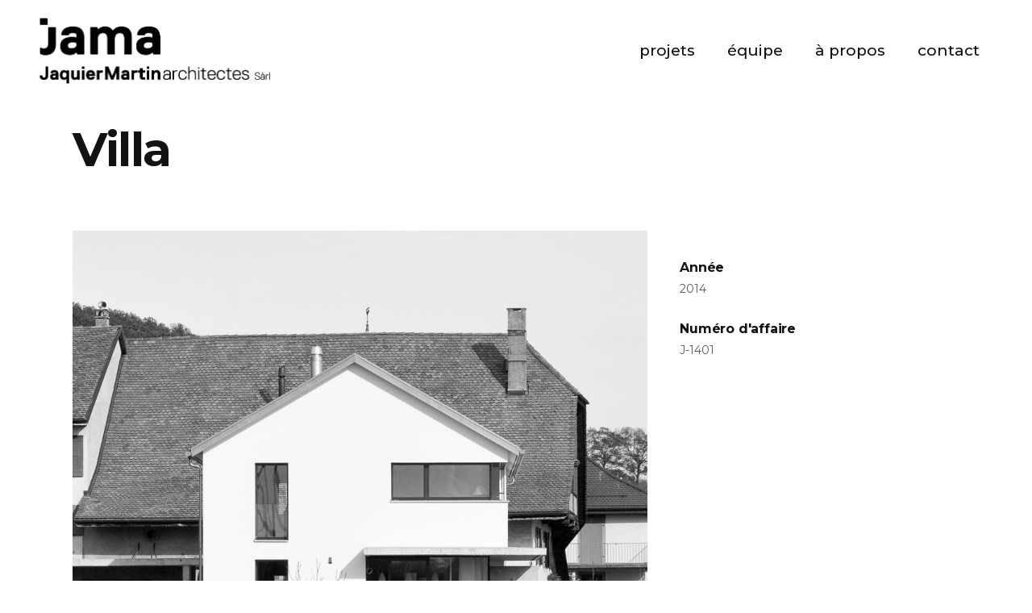

--- FILE ---
content_type: text/html; charset=UTF-8
request_url: http://jama-architectes.ch/portfolio-item/villa-1/
body_size: 8035
content:
<!DOCTYPE html>
<html lang="fr-FR">
<head>
        	
        <meta charset="UTF-8"/>
        <link rel="profile" href="http://gmpg.org/xfn/11"/>
        <link rel="pingback" href="http://jama-architectes.ch/xmlrpc.php"/>

                <meta name="viewport" content="width=device-width,initial-scale=1,user-scalable=no">
        
	<title>Villa &#8211; Jaquier Martin Architectes</title>
<script type="application/javascript">var qodeCoreAjaxUrl = "https://jama-architectes.ch/wp-admin/admin-ajax.php"</script><link rel='dns-prefetch' href='//maps.googleapis.com' />
<link rel='dns-prefetch' href='//maxcdn.bootstrapcdn.com' />
<link rel='dns-prefetch' href='//fonts.googleapis.com' />
<link rel='dns-prefetch' href='//s.w.org' />
<link rel="alternate" type="application/rss+xml" title="Jaquier Martin Architectes &raquo; Flux" href="https://jama-architectes.ch/feed/" />
<link rel="alternate" type="application/rss+xml" title="Jaquier Martin Architectes &raquo; Flux des commentaires" href="https://jama-architectes.ch/comments/feed/" />
<link rel="alternate" type="application/rss+xml" title="Jaquier Martin Architectes &raquo; Villa Flux des commentaires" href="https://jama-architectes.ch/portfolio-item/villa-1/feed/" />
<!-- This site uses the Google Analytics by MonsterInsights plugin v6.2.7 - Using Analytics tracking - https://www.monsterinsights.com/ -->
<script type="text/javascript" data-cfasync="false">
		var disableStr = 'ga-disable-UA-67036512-24';

	/* Function to detect opted out users */
	function __gaTrackerIsOptedOut() {
		return document.cookie.indexOf(disableStr + '=true') > -1;
	}

	/* Disable tracking if the opt-out cookie exists. */
	if ( __gaTrackerIsOptedOut() ) {
		window[disableStr] = true;
	}

	/* Opt-out function */
	function __gaTrackerOptout() {
	  document.cookie = disableStr + '=true; expires=Thu, 31 Dec 2099 23:59:59 UTC; path=/';
	  window[disableStr] = true;
	}
		(function(i,s,o,g,r,a,m){i['GoogleAnalyticsObject']=r;i[r]=i[r]||function(){
		(i[r].q=i[r].q||[]).push(arguments)},i[r].l=1*new Date();a=s.createElement(o),
		m=s.getElementsByTagName(o)[0];a.async=1;a.src=g;m.parentNode.insertBefore(a,m)
	})(window,document,'script','//www.google-analytics.com/analytics.js','__gaTracker');

	__gaTracker('create', 'UA-67036512-24', 'auto');
	__gaTracker('set', 'forceSSL', true);
	__gaTracker('require', 'displayfeatures');
	__gaTracker('require', 'linkid', 'linkid.js');
	__gaTracker('send','pageview');
</script>
<!-- / Google Analytics by MonsterInsights -->
		<script type="text/javascript">
			window._wpemojiSettings = {"baseUrl":"https:\/\/s.w.org\/images\/core\/emoji\/2.4\/72x72\/","ext":".png","svgUrl":"https:\/\/s.w.org\/images\/core\/emoji\/2.4\/svg\/","svgExt":".svg","source":{"concatemoji":"http:\/\/jama-architectes.ch\/wp-includes\/js\/wp-emoji-release.min.js?ver=4.9.3"}};
			!function(a,b,c){function d(a,b){var c=String.fromCharCode;l.clearRect(0,0,k.width,k.height),l.fillText(c.apply(this,a),0,0);var d=k.toDataURL();l.clearRect(0,0,k.width,k.height),l.fillText(c.apply(this,b),0,0);var e=k.toDataURL();return d===e}function e(a){var b;if(!l||!l.fillText)return!1;switch(l.textBaseline="top",l.font="600 32px Arial",a){case"flag":return!(b=d([55356,56826,55356,56819],[55356,56826,8203,55356,56819]))&&(b=d([55356,57332,56128,56423,56128,56418,56128,56421,56128,56430,56128,56423,56128,56447],[55356,57332,8203,56128,56423,8203,56128,56418,8203,56128,56421,8203,56128,56430,8203,56128,56423,8203,56128,56447]),!b);case"emoji":return b=d([55357,56692,8205,9792,65039],[55357,56692,8203,9792,65039]),!b}return!1}function f(a){var c=b.createElement("script");c.src=a,c.defer=c.type="text/javascript",b.getElementsByTagName("head")[0].appendChild(c)}var g,h,i,j,k=b.createElement("canvas"),l=k.getContext&&k.getContext("2d");for(j=Array("flag","emoji"),c.supports={everything:!0,everythingExceptFlag:!0},i=0;i<j.length;i++)c.supports[j[i]]=e(j[i]),c.supports.everything=c.supports.everything&&c.supports[j[i]],"flag"!==j[i]&&(c.supports.everythingExceptFlag=c.supports.everythingExceptFlag&&c.supports[j[i]]);c.supports.everythingExceptFlag=c.supports.everythingExceptFlag&&!c.supports.flag,c.DOMReady=!1,c.readyCallback=function(){c.DOMReady=!0},c.supports.everything||(h=function(){c.readyCallback()},b.addEventListener?(b.addEventListener("DOMContentLoaded",h,!1),a.addEventListener("load",h,!1)):(a.attachEvent("onload",h),b.attachEvent("onreadystatechange",function(){"complete"===b.readyState&&c.readyCallback()})),g=c.source||{},g.concatemoji?f(g.concatemoji):g.wpemoji&&g.twemoji&&(f(g.twemoji),f(g.wpemoji)))}(window,document,window._wpemojiSettings);
		</script>
		<style type="text/css">
img.wp-smiley,
img.emoji {
	display: inline !important;
	border: none !important;
	box-shadow: none !important;
	height: 1em !important;
	width: 1em !important;
	margin: 0 .07em !important;
	vertical-align: -0.1em !important;
	background: none !important;
	padding: 0 !important;
}
</style>
<link rel='stylesheet' id='contact-form-7-css'  href='http://jama-architectes.ch/wp-content/plugins/contact-form-7/includes/css/styles.css?ver=4.9.1' type='text/css' media='all' />
<link rel='stylesheet' id='sfwa_cdn_fontawesome-css'  href='https://maxcdn.bootstrapcdn.com/font-awesome/4.7.0/css/font-awesome.min.css?ver=2.0.3' type='text/css' media='all' />
<link rel='stylesheet' id='sfwa_style-css'  href='http://jama-architectes.ch/wp-content/plugins/podamibe-simple-footer-widget-area/assets/css/sfwa.css?ver=2.0.3' type='text/css' media='all' />
<link rel='stylesheet' id='rs-plugin-settings-css'  href='http://jama-architectes.ch/wp-content/plugins/revslider/public/assets/css/settings.css?ver=5.4.6.4' type='text/css' media='all' />
<style id='rs-plugin-settings-inline-css' type='text/css'>
#rs-demo-id {}
</style>
<link rel='stylesheet' id='grafik_qodef_default_style-css'  href='http://jama-architectes.ch/wp-content/themes/grafik/style.css?ver=4.9.3' type='text/css' media='all' />
<link rel='stylesheet' id='grafik_qodef_modules_plugins-css'  href='http://jama-architectes.ch/wp-content/themes/grafik/assets/css/plugins.min.css?ver=4.9.3' type='text/css' media='all' />
<link rel='stylesheet' id='grafik_qodef_modules-css'  href='http://jama-architectes.ch/wp-content/themes/grafik/assets/css/modules.min.css?ver=4.9.3' type='text/css' media='all' />
<link rel='stylesheet' id='qodef_font_awesome-css'  href='http://jama-architectes.ch/wp-content/themes/grafik/assets/css/font-awesome/css/font-awesome.min.css?ver=4.9.3' type='text/css' media='all' />
<link rel='stylesheet' id='qodef_font_elegant-css'  href='http://jama-architectes.ch/wp-content/themes/grafik/assets/css/elegant-icons/style.min.css?ver=4.9.3' type='text/css' media='all' />
<link rel='stylesheet' id='qodef_ion_icons-css'  href='http://jama-architectes.ch/wp-content/themes/grafik/assets/css/ion-icons/css/ionicons.min.css?ver=4.9.3' type='text/css' media='all' />
<link rel='stylesheet' id='qodef_linea_icons-css'  href='http://jama-architectes.ch/wp-content/themes/grafik/assets/css/linea-icons/style.css?ver=4.9.3' type='text/css' media='all' />
<link rel='stylesheet' id='qodef_simple_line_icons-css'  href='http://jama-architectes.ch/wp-content/themes/grafik/assets/css/simple-line-icons/simple-line-icons.css?ver=4.9.3' type='text/css' media='all' />
<link rel='stylesheet' id='qodef_dripicons-css'  href='http://jama-architectes.ch/wp-content/themes/grafik/assets/css/dripicons/dripicons.css?ver=4.9.3' type='text/css' media='all' />
<link rel='stylesheet' id='grafik_qodef_blog-css'  href='http://jama-architectes.ch/wp-content/themes/grafik/assets/css/blog.min.css?ver=4.9.3' type='text/css' media='all' />
<link rel='stylesheet' id='mediaelement-css'  href='http://jama-architectes.ch/wp-includes/js/mediaelement/mediaelementplayer-legacy.min.css?ver=4.2.6-78496d1' type='text/css' media='all' />
<link rel='stylesheet' id='wp-mediaelement-css'  href='http://jama-architectes.ch/wp-includes/js/mediaelement/wp-mediaelement.min.css?ver=4.9.3' type='text/css' media='all' />
<link rel='stylesheet' id='grafik_qodef_modules_responsive-css'  href='http://jama-architectes.ch/wp-content/themes/grafik/assets/css/modules-responsive.min.css?ver=4.9.3' type='text/css' media='all' />
<link rel='stylesheet' id='grafik_qodef_blog_responsive-css'  href='http://jama-architectes.ch/wp-content/themes/grafik/assets/css/blog-responsive.min.css?ver=4.9.3' type='text/css' media='all' />
<link rel='stylesheet' id='grafik_qodef_style_dynamic_responsive-css'  href='http://jama-architectes.ch/wp-content/themes/grafik/assets/css/style_dynamic_responsive.css?ver=1653642950' type='text/css' media='all' />
<link rel='stylesheet' id='grafik_qodef_style_dynamic-css'  href='http://jama-architectes.ch/wp-content/themes/grafik/assets/css/style_dynamic.css?ver=1653642950' type='text/css' media='all' />
<link rel='stylesheet' id='js_composer_front-css'  href='http://jama-architectes.ch/wp-content/plugins/js_composer/assets/css/js_composer.min.css?ver=5.4.5' type='text/css' media='all' />
<link rel='stylesheet' id='grafik_qodef_google_fonts-css'  href='https://fonts.googleapis.com/css?family=Ubuntu%3A100%2C100italic%2C200%2C200italic%2C300%2C300italic%2C400%2C400italic%2C500%2C500italic%2C600%2C600italic%2C700%2C700italic%2C800%2C800italic%2C900%2C900italic%7CMontserrat%3A100%2C100italic%2C200%2C200italic%2C300%2C300italic%2C400%2C400italic%2C500%2C500italic%2C600%2C600italic%2C700%2C700italic%2C800%2C800italic%2C900%2C900italic%7CMontserrat%3A100%2C100italic%2C200%2C200italic%2C300%2C300italic%2C400%2C400italic%2C500%2C500italic%2C600%2C600italic%2C700%2C700italic%2C800%2C800italic%2C900%2C900italic&#038;subset=latin%2Clatin-ext&#038;ver=1.0.0' type='text/css' media='all' />
<script type='text/javascript'>
/* <![CDATA[ */
var monsterinsights_frontend = {"js_events_tracking":"true","is_debug_mode":"false","download_extensions":"doc,exe,js,pdf,ppt,tgz,zip,xls","inbound_paths":"","home_url":"https:\/\/jama-architectes.ch","track_download_as":"event","internal_label":"int","hash_tracking":"false"};
/* ]]> */
</script>
<script type='text/javascript' src='http://jama-architectes.ch/wp-content/plugins/google-analytics-for-wordpress/assets/js/frontend.min.js?ver=6.2.7'></script>
<script type='text/javascript' src='http://jama-architectes.ch/wp-includes/js/jquery/jquery.js?ver=1.12.4'></script>
<script type='text/javascript' src='http://jama-architectes.ch/wp-includes/js/jquery/jquery-migrate.min.js?ver=1.4.1'></script>
<script type='text/javascript' src='http://jama-architectes.ch/wp-content/plugins/revslider/public/assets/js/jquery.themepunch.tools.min.js?ver=5.4.6.4'></script>
<script type='text/javascript' src='http://jama-architectes.ch/wp-content/plugins/revslider/public/assets/js/jquery.themepunch.revolution.min.js?ver=5.4.6.4'></script>
<script type='text/javascript'>
var mejsL10n = {"language":"fr","strings":{"mejs.install-flash":"Vous utilisez un navigateur qui n\u2019a pas le lecteur Flash activ\u00e9 ou install\u00e9. Veuillez activer votre extension Flash ou t\u00e9l\u00e9charger la derni\u00e8re version \u00e0 partir de cette adresse\u00a0: https:\/\/get.adobe.com\/flashplayer\/","mejs.fullscreen-off":"Quitter le plein \u00e9cran","mejs.fullscreen-on":"Passer en plein \u00e9cran","mejs.download-video":"T\u00e9l\u00e9charger la vid\u00e9o","mejs.fullscreen":"Plein \u00e9cran","mejs.time-jump-forward":["Saut en avant d\u20191 seconde","Avancer de %1 secondes"],"mejs.loop":"Lire en boucle","mejs.play":"Lecture","mejs.pause":"Pause","mejs.close":"Fermer","mejs.time-slider":"Curseur de temps","mejs.time-help-text":"Utilisez les fl\u00e8ches droite\/gauche pour avancer d\u2019une seconde, haut\/bas pour avancer de dix secondes.","mejs.time-skip-back":["Revenir une seconde en arri\u00e8re","Saut en arri\u00e8re de %1 seconde(s)"],"mejs.captions-subtitles":"L\u00e9gendes\/Sous-titres","mejs.captions-chapters":"Chapitres","mejs.none":"Aucun","mejs.mute-toggle":"Couper le son","mejs.volume-help-text":"Utilisez les fl\u00e8ches haut\/bas pour augmenter ou diminuer le volume.","mejs.unmute":"R\u00e9activer le son","mejs.mute":"Muet","mejs.volume-slider":"Curseur de volume","mejs.video-player":"Lecteur vid\u00e9o","mejs.audio-player":"Lecteur audio","mejs.ad-skip":"Passer la publicit\u00e9","mejs.ad-skip-info":["Passer dans %1 seconde","Passer dans %1 secondes"],"mejs.source-chooser":"S\u00e9lecteur de source","mejs.stop":"Arr\u00eater","mejs.speed-rate":"Taux de vitesse","mejs.live-broadcast":"\u00c9mission en direct","mejs.afrikaans":"Afrikaans","mejs.albanian":"Albanais","mejs.arabic":"Arabe","mejs.belarusian":"Bi\u00e9lorusse","mejs.bulgarian":"Bulgare","mejs.catalan":"Catalan","mejs.chinese":"Chinois","mejs.chinese-simplified":"Chinois (simplifi\u00e9)","mejs.chinese-traditional":"Chinois (traditionnel)","mejs.croatian":"Croate","mejs.czech":"Tch\u00e8que","mejs.danish":"Danois","mejs.dutch":"N\u00e9erlandais","mejs.english":"Anglais","mejs.estonian":"Estonien","mejs.filipino":"Filipino","mejs.finnish":"Terminer","mejs.french":"Fran\u00e7ais","mejs.galician":"Galicien","mejs.german":"Allemand","mejs.greek":"Grec","mejs.haitian-creole":"Cr\u00e9ole ha\u00eftien","mejs.hebrew":"H\u00e9breu","mejs.hindi":"Hindi","mejs.hungarian":"Hongrois","mejs.icelandic":"Islandais","mejs.indonesian":"Indon\u00e9sien","mejs.irish":"Irlandais","mejs.italian":"Italien","mejs.japanese":"Japonais","mejs.korean":"Cor\u00e9en","mejs.latvian":"Letton","mejs.lithuanian":"Lituanien","mejs.macedonian":"Mac\u00e9donien","mejs.malay":"Malais","mejs.maltese":"Maltais","mejs.norwegian":"Norv\u00e9gien","mejs.persian":"Perse","mejs.polish":"Polonais","mejs.portuguese":"Portugais","mejs.romanian":"Roumain","mejs.russian":"Russe","mejs.serbian":"Serbe","mejs.slovak":"Slovaque","mejs.slovenian":"Slov\u00e9nien","mejs.spanish":"Espagnol","mejs.swahili":"Swahili","mejs.swedish":"Su\u00e9dois","mejs.tagalog":"Tagalog","mejs.thai":"Thai","mejs.turkish":"Turc","mejs.ukrainian":"Ukrainien","mejs.vietnamese":"Vietnamien","mejs.welsh":"Ga\u00e9lique","mejs.yiddish":"Yiddish"}};
</script>
<script type='text/javascript' src='http://jama-architectes.ch/wp-includes/js/mediaelement/mediaelement-and-player.min.js?ver=4.2.6-78496d1'></script>
<script type='text/javascript' src='http://jama-architectes.ch/wp-includes/js/mediaelement/mediaelement-migrate.min.js?ver=4.9.3'></script>
<script type='text/javascript'>
/* <![CDATA[ */
var _wpmejsSettings = {"pluginPath":"\/wp-includes\/js\/mediaelement\/","classPrefix":"mejs-","stretching":"responsive"};
/* ]]> */
</script>
<link rel='https://api.w.org/' href='https://jama-architectes.ch/wp-json/' />
<link rel="EditURI" type="application/rsd+xml" title="RSD" href="https://jama-architectes.ch/xmlrpc.php?rsd" />
<link rel="wlwmanifest" type="application/wlwmanifest+xml" href="http://jama-architectes.ch/wp-includes/wlwmanifest.xml" /> 
<link rel='prev' title='Transformations' href='https://jama-architectes.ch/portfolio-item/transformation-ferme-en-appartements/' />
<link rel='next' title='Transformation four à pain' href='https://jama-architectes.ch/portfolio-item/transformation-four-a-pain/' />
<meta name="generator" content="WordPress 4.9.3" />
<link rel="canonical" href="https://jama-architectes.ch/portfolio-item/villa-1/" />
<link rel='shortlink' href='https://jama-architectes.ch/?p=3051' />
<link rel="alternate" type="application/json+oembed" href="https://jama-architectes.ch/wp-json/oembed/1.0/embed?url=https%3A%2F%2Fjama-architectes.ch%2Fportfolio-item%2Fvilla-1%2F" />
<link rel="alternate" type="text/xml+oembed" href="https://jama-architectes.ch/wp-json/oembed/1.0/embed?url=https%3A%2F%2Fjama-architectes.ch%2Fportfolio-item%2Fvilla-1%2F&#038;format=xml" />
<meta name="generator" content="Powered by WPBakery Page Builder - drag and drop page builder for WordPress."/>
<!--[if lte IE 9]><link rel="stylesheet" type="text/css" href="http://jama-architectes.ch/wp-content/plugins/js_composer/assets/css/vc_lte_ie9.min.css" media="screen"><![endif]--><meta name="generator" content="Powered by Slider Revolution 5.4.6.4 - responsive, Mobile-Friendly Slider Plugin for WordPress with comfortable drag and drop interface." />
<style type="text/css" id="sfwarea-plugins-css">.footer-information { background-color : #ffffff;}.footer-creditibility{ background-color : #ffffff;background-image:url() }.footer-creditibility { background-color : #ffffff;}#sfwa_footer a{ color : #777777 }#sfwa_footer a:hover{ color : #0a0a0a }#sfwa_footer .widget .widget-title{ color : #0a0a0a }#sfwa_footer{ color : #0a0a0a }</style><link rel="icon" href="https://jama-architectes.ch/wp-content/uploads/2017/12/cropped-JAMA_Favicon-32x32.png" sizes="32x32" />
<link rel="icon" href="https://jama-architectes.ch/wp-content/uploads/2017/12/cropped-JAMA_Favicon-192x192.png" sizes="192x192" />
<link rel="apple-touch-icon-precomposed" href="https://jama-architectes.ch/wp-content/uploads/2017/12/cropped-JAMA_Favicon-180x180.png" />
<meta name="msapplication-TileImage" content="https://jama-architectes.ch/wp-content/uploads/2017/12/cropped-JAMA_Favicon-270x270.png" />
<script type="text/javascript">function setREVStartSize(e){
				try{ var i=jQuery(window).width(),t=9999,r=0,n=0,l=0,f=0,s=0,h=0;					
					if(e.responsiveLevels&&(jQuery.each(e.responsiveLevels,function(e,f){f>i&&(t=r=f,l=e),i>f&&f>r&&(r=f,n=e)}),t>r&&(l=n)),f=e.gridheight[l]||e.gridheight[0]||e.gridheight,s=e.gridwidth[l]||e.gridwidth[0]||e.gridwidth,h=i/s,h=h>1?1:h,f=Math.round(h*f),"fullscreen"==e.sliderLayout){var u=(e.c.width(),jQuery(window).height());if(void 0!=e.fullScreenOffsetContainer){var c=e.fullScreenOffsetContainer.split(",");if (c) jQuery.each(c,function(e,i){u=jQuery(i).length>0?u-jQuery(i).outerHeight(!0):u}),e.fullScreenOffset.split("%").length>1&&void 0!=e.fullScreenOffset&&e.fullScreenOffset.length>0?u-=jQuery(window).height()*parseInt(e.fullScreenOffset,0)/100:void 0!=e.fullScreenOffset&&e.fullScreenOffset.length>0&&(u-=parseInt(e.fullScreenOffset,0))}f=u}else void 0!=e.minHeight&&f<e.minHeight&&(f=e.minHeight);e.c.closest(".rev_slider_wrapper").css({height:f})					
				}catch(d){console.log("Failure at Presize of Slider:"+d)}
			};</script>
<noscript><style type="text/css"> .wpb_animate_when_almost_visible { opacity: 1; }</style></noscript></head>

<body class="portfolio-item-template-default single single-portfolio-item postid-3051 qode-core-1.1.1 grafik-ver-1.9  qodef-blog-installed qodef-follow-portfolio-info qodef-menu-default qodef-header-standard qodef-sticky-header-on-scroll-down-up qodef-default-mobile-header qodef-sticky-up-mobile-header qodef-dropdown-default qodef-dark-header wpb-js-composer js-comp-ver-5.4.5 vc_responsive">



<div class="qodef-wrapper">
    <div class="qodef-wrapper-inner">
        
<header class="qodef-page-header">
        <div class="qodef-menu-area" >
        			            <div class="qodef-vertical-align-containers">
                <div class="qodef-position-left">
                    <div class="qodef-position-left-inner">
                        
<div class="qodef-logo-wrapper">
    <a href="https://jama-architectes.ch/" style="height: 82px;">
        <img class="qodef-normal-logo" src="http://mbolpnke.preview.infomaniak.website/wp-content/uploads/2017/12/JAMA_Logo_Complet.png" alt="logo"/>
        <img class="qodef-dark-logo" src="http://jama-architectes.ch/wp-content/uploads/2017/12/JAMA_Logo_Complet.png" alt="dark logo"/>            </a>
</div>

                    </div>
                </div>
                <div class="qodef-position-right">
                    <div class="qodef-position-right-inner">
                        
<nav class="qodef-main-menu qodef-drop-down qodef-default-nav">
    <ul id="menu-jama-menu" class="clearfix"><li id="nav-menu-item-3839" class="menu-item menu-item-type-post_type menu-item-object-page menu-item-home  narrow"><a href="https://jama-architectes.ch/" class=""><span class="item_outer"><span class="item_inner"><span class="menu_icon_wrapper"><i class="menu_icon blank fa"></i></span><span class="item_text">projets</span></span><span class="plus"></span></span></a></li>
<li id="nav-menu-item-2800" class="menu-item menu-item-type-post_type menu-item-object-page  narrow"><a href="https://jama-architectes.ch/equipe/" class=""><span class="item_outer"><span class="item_inner"><span class="menu_icon_wrapper"><i class="menu_icon blank fa"></i></span><span class="item_text">équipe</span></span><span class="plus"></span></span></a></li>
<li id="nav-menu-item-4054" class="menu-item menu-item-type-post_type menu-item-object-page  narrow"><a href="https://jama-architectes.ch/info/" class=""><span class="item_outer"><span class="item_inner"><span class="menu_icon_wrapper"><i class="menu_icon blank fa"></i></span><span class="item_text">à propos</span></span><span class="plus"></span></span></a></li>
<li id="nav-menu-item-4037" class="menu-item menu-item-type-post_type menu-item-object-page  narrow"><a href="https://jama-architectes.ch/contact/" class=""><span class="item_outer"><span class="item_inner"><span class="menu_icon_wrapper"><i class="menu_icon blank fa"></i></span><span class="item_text">contact</span></span><span class="plus"></span></span></a></li>
</ul></nav>


                        
                                            </div>
                </div>
            </div>
            </div>
        
<div class="qodef-sticky-header">
        <div class="qodef-sticky-holder">
            <div class="qodef-grid">
                        <div class=" qodef-vertical-align-containers">
                <div class="qodef-position-left">
                    <div class="qodef-position-left-inner">
                        
<div class="qodef-logo-wrapper">
    <a href="https://jama-architectes.ch/" style="height: 35px;">
        <img class="qodef-normal-logo" src="http://jama-architectes.ch/wp-content/uploads/2017/12/JAMA_Logo_Typo_seule.png" alt="logo"/>
        <img class="qodef-dark-logo" src="http://jama-architectes.ch/wp-content/uploads/2017/12/JAMA_Logo_Complet.png" alt="dark logo"/>            </a>
</div>


                    </div>
                </div>
                <div class="qodef-position-right">
                    <div class="qodef-position-right-inner">
                        
<nav class="qodef-main-menu qodef-drop-down qodef-sticky-nav">
    <ul id="menu-jama-menu-1" class="clearfix"><li id="sticky-nav-menu-item-3839" class="menu-item menu-item-type-post_type menu-item-object-page menu-item-home  narrow"><a href="https://jama-architectes.ch/" class=""><span class="item_outer"><span class="item_inner"><span class="menu_icon_wrapper"><i class="menu_icon blank fa"></i></span><span class="item_text">projets</span></span><span class="plus"></span></span></a></li>
<li id="sticky-nav-menu-item-2800" class="menu-item menu-item-type-post_type menu-item-object-page  narrow"><a href="https://jama-architectes.ch/equipe/" class=""><span class="item_outer"><span class="item_inner"><span class="menu_icon_wrapper"><i class="menu_icon blank fa"></i></span><span class="item_text">équipe</span></span><span class="plus"></span></span></a></li>
<li id="sticky-nav-menu-item-4054" class="menu-item menu-item-type-post_type menu-item-object-page  narrow"><a href="https://jama-architectes.ch/info/" class=""><span class="item_outer"><span class="item_inner"><span class="menu_icon_wrapper"><i class="menu_icon blank fa"></i></span><span class="item_text">à propos</span></span><span class="plus"></span></span></a></li>
<li id="sticky-nav-menu-item-4037" class="menu-item menu-item-type-post_type menu-item-object-page  narrow"><a href="https://jama-architectes.ch/contact/" class=""><span class="item_outer"><span class="item_inner"><span class="menu_icon_wrapper"><i class="menu_icon blank fa"></i></span><span class="item_text">contact</span></span><span class="plus"></span></span></a></li>
</ul></nav>

                                                                    </div>
                </div>
            </div>
                    </div>
            </div>
</div>

</header>


<header class="qodef-mobile-header">
    <div class="qodef-mobile-header-inner">
                <div class="qodef-mobile-header-holder">
            <div class="qodef-grid">
                <div class="qodef-vertical-align-containers">
                                            <div class="qodef-mobile-menu-opener">
                            <a href="javascript:void(0)">
                    <span class="qodef-mobile-opener-icon-holder">
                        <i class="qodef-icon-dripicons dripicon dripicon-menu " ></i>                    </span>
                            </a>
                        </div>
                                                                <div class="qodef-position-center">
                            <div class="qodef-position-center-inner">
                                
<div class="qodef-mobile-logo-wrapper">
    <a href="https://jama-architectes.ch/" style="height: 82px">
        <img src="http://jama-architectes.ch/wp-content/uploads/2017/12/JAMA_Logo_Complet.png" alt="mobile logo"/>
    </a>
</div>

                            </div>
                        </div>
                                        <div class="qodef-position-right">
                        <div class="qodef-position-right-inner">
                                                    </div>
                    </div>
                </div> <!-- close .qodef-vertical-align-containers -->
            </div>
        </div>
        
<nav class="qodef-mobile-nav">
    <div class="qodef-grid">
        <ul id="menu-jama-menu-2" class=""><li id="mobile-menu-item-3839" class="menu-item menu-item-type-post_type menu-item-object-page menu-item-home "><a href="https://jama-architectes.ch/" class=""><span>projets</span></a></li>
<li id="mobile-menu-item-2800" class="menu-item menu-item-type-post_type menu-item-object-page "><a href="https://jama-architectes.ch/equipe/" class=""><span>équipe</span></a></li>
<li id="mobile-menu-item-4054" class="menu-item menu-item-type-post_type menu-item-object-page "><a href="https://jama-architectes.ch/info/" class=""><span>à propos</span></a></li>
<li id="mobile-menu-item-4037" class="menu-item menu-item-type-post_type menu-item-object-page "><a href="https://jama-architectes.ch/contact/" class=""><span>contact</span></a></li>
</ul>    </div>
</nav>

    </div>
</header> <!-- close .qodef-mobile-header -->



                    <a id='qodef-back-to-top'  href='#'>
                <span class="qodef-icon-stack">
                     <span aria-hidden="true" class="qodef-icon-font-elegant arrow_carrot-up  " ></span>                </span>
            </a>
                
        <div class="qodef-content" >
            <div class="qodef-content-inner"><div class="qodef-container">
    <div class="qodef-container-inner clearfix">
        <div class="small-images qodef-portfolio-single-holder">
            <div class="qodef-portfolio-title">
    <h2>Villa</h2>
</div>
<div class="qodef-two-columns-66-33 clearfix">
    <div class="qodef-column1">
        <div class="qodef-column-inner">
                            <div class="qodef-portfolio-media">
                    
                            <div class="qodef-portfolio-single-media  ">
    <a title="Extérieur 1" data-rel="prettyPhoto[single_pretty_photo]" href="https://jama-architectes.ch/wp-content/uploads/2017/12/JAMA_Maison_1_2_web.jpg">

		<span class="qodef-portfolio-gallery-text-holder">
			<span class="qodef-portfolio-gallery-text-holder-inner">
				<span class="qodef-portfolio-gallery-text-holder-inner-cell">
					<span class="qodef-plus"></span>
				</span>
			</span>
		</span>

					<img src="https://jama-architectes.ch/wp-content/uploads/2017/12/JAMA_Maison_1_2_web.jpg" alt="" />
		    </a>
</div>
                    
                            <div class="qodef-portfolio-single-media  ">
    <a title="Extérieur 3" data-rel="prettyPhoto[single_pretty_photo]" href="https://jama-architectes.ch/wp-content/uploads/2017/12/JAMA_Maison_1_3_web.jpg">

		<span class="qodef-portfolio-gallery-text-holder">
			<span class="qodef-portfolio-gallery-text-holder-inner">
				<span class="qodef-portfolio-gallery-text-holder-inner-cell">
					<span class="qodef-plus"></span>
				</span>
			</span>
		</span>

					<img src="https://jama-architectes.ch/wp-content/uploads/2017/12/JAMA_Maison_1_3_web.jpg" alt="" />
		    </a>
</div>
                    
                            <div class="qodef-portfolio-single-media  ">
    <a title="Extérieur 2" data-rel="prettyPhoto[single_pretty_photo]" href="https://jama-architectes.ch/wp-content/uploads/2017/12/JAMA_Maison_1_5_web.jpg">

		<span class="qodef-portfolio-gallery-text-holder">
			<span class="qodef-portfolio-gallery-text-holder-inner">
				<span class="qodef-portfolio-gallery-text-holder-inner-cell">
					<span class="qodef-plus"></span>
				</span>
			</span>
		</span>

					<img src="https://jama-architectes.ch/wp-content/uploads/2017/12/JAMA_Maison_1_5_web.jpg" alt="" />
		    </a>
</div>
                    
                            <div class="qodef-portfolio-single-media  ">
    <a title="Détail extérieur" data-rel="prettyPhoto[single_pretty_photo]" href="https://jama-architectes.ch/wp-content/uploads/2017/12/JAMA_Maison_1_4_web.jpg">

		<span class="qodef-portfolio-gallery-text-holder">
			<span class="qodef-portfolio-gallery-text-holder-inner">
				<span class="qodef-portfolio-gallery-text-holder-inner-cell">
					<span class="qodef-plus"></span>
				</span>
			</span>
		</span>

					<img src="https://jama-architectes.ch/wp-content/uploads/2017/12/JAMA_Maison_1_4_web.jpg" alt="" />
		    </a>
</div>
                    
                            <div class="qodef-portfolio-single-media  ">
    <a title="Extérieur 4" data-rel="prettyPhoto[single_pretty_photo]" href="https://jama-architectes.ch/wp-content/uploads/2017/12/JAMA_Maison_1_1_web.jpg">

		<span class="qodef-portfolio-gallery-text-holder">
			<span class="qodef-portfolio-gallery-text-holder-inner">
				<span class="qodef-portfolio-gallery-text-holder-inner-cell">
					<span class="qodef-plus"></span>
				</span>
			</span>
		</span>

					<img src="https://jama-architectes.ch/wp-content/uploads/2017/12/JAMA_Maison_1_1_web.jpg" alt="" />
		    </a>
</div>
                                    </div>
                    </div>
    </div>
    <div class="qodef-column2">
        <div class="qodef-column-inner">
            <div class="qodef-portfolio-info-holder">
                <div class="qodef-portfolio-info-item">
    <div class="qodef-portfolio-content">
            </div>
</div>
    <div class="qodef-portfolio-info-item qodef-portfolio-date">
        <h5>Année</h5>

        <p>2014</p>
    </div>

        <div class="qodef-portfolio-info-item qodef-portfolio-custom-field">
                            <h5>Numéro d&#039;affaire</h5>
                        <p>
                                    J-1401                                </p>
        </div>
    
            </div>
        </div>
    </div>
</div>
    
    <div class="qodef-portfolio-single-nav">
                    <div class="qodef-portfolio-prev">
                <a href="https://jama-architectes.ch/portfolio-item/transformation-ferme-en-appartements/" rel="prev"><span class="arrow_left"></span></a>            </div>
        
                    <div class="qodef-portfolio-back-btn">
                <a href="https://jama-architectes.ch/projets_archives_kc/">
                    <span class="social_flickr"></span>
                </a>
            </div>
        
                    <div class="qodef-portfolio-next">
                <a href="https://jama-architectes.ch/portfolio-item/transformation-four-a-pain/" rel="next"><span class="arrow_right"></span></a>            </div>
            </div>

        </div>
    </div>
</div></div> <!-- close div.content_inner -->
</div>  <!-- close div.content -->

<footer >
	<div class="qodef-footer-inner clearfix">

		
	</div>
</footer>

</div> <!-- close div.qodef-wrapper-inner  -->
</div> <!-- close div.qodef-wrapper -->
<footer id="sfwa_footer" class="sfwa_grid_one"><div class="footer-information"><div class="sfwa_contained"><div class="sfwa_row"><div class="sfwa_footer_area"><aside id="sfwa_footer_widget-2" class="widget footer_widget"><div class="footer_box"><div class="text"><center><strong>Jaquier Martin architectes Sàrl</strong> | web design : <a target="_blank" href="http://www.nocta.ch">nocta.ch</a></center>
</div></div></aside></div></div></div></div></footer><script type='text/javascript'>
/* <![CDATA[ */
var wpcf7 = {"apiSettings":{"root":"https:\/\/jama-architectes.ch\/wp-json\/contact-form-7\/v1","namespace":"contact-form-7\/v1"},"recaptcha":{"messages":{"empty":"Merci de confirmer que vous n\u2019\u00eates pas un robot."}}};
/* ]]> */
</script>
<script type='text/javascript' src='http://jama-architectes.ch/wp-content/plugins/contact-form-7/includes/js/scripts.js?ver=4.9.1'></script>
<script type='text/javascript' src='http://jama-architectes.ch/wp-includes/js/jquery/ui/core.min.js?ver=1.11.4'></script>
<script type='text/javascript' src='http://jama-architectes.ch/wp-includes/js/jquery/ui/widget.min.js?ver=1.11.4'></script>
<script type='text/javascript' src='http://jama-architectes.ch/wp-includes/js/jquery/ui/tabs.min.js?ver=1.11.4'></script>
<script type='text/javascript' src='http://jama-architectes.ch/wp-includes/js/jquery/ui/accordion.min.js?ver=1.11.4'></script>
<script type='text/javascript' src='http://jama-architectes.ch/wp-includes/js/mediaelement/wp-mediaelement.min.js?ver=4.9.3'></script>
<script type='text/javascript' src='http://jama-architectes.ch/wp-content/themes/grafik/assets/js/third-party.min.js?ver=4.9.3'></script>
<script type='text/javascript' src='http://jama-architectes.ch/wp-content/plugins/js_composer/assets/lib/bower/isotope/dist/isotope.pkgd.min.js?ver=5.4.5'></script>
<script type='text/javascript' src='//maps.googleapis.com/maps/api/js?ver=4.9.3'></script>
<script type='text/javascript'>
/* <![CDATA[ */
var qodefGlobalVars = {"vars":{"qodefAddForAdminBar":0,"qodefElementAppearAmount":-50,"qodefFinishedMessage":"No more posts","qodefMessage":"Loading new posts...","qodefTopBarHeight":0,"qodefStickyHeaderHeight":0,"qodefStickyHeaderTransparencyHeight":60,"qodefLogoAreaHeight":0,"qodefMenuAreaHeight":125,"qodefMobileHeaderHeight":70}};
var qodefPerPageVars = {"vars":{"qodefStickyScrollAmount":0,"qodefHeaderTransparencyHeight":0}};
/* ]]> */
</script>
<script type='text/javascript' src='http://jama-architectes.ch/wp-content/themes/grafik/assets/js/modules.min.js?ver=4.9.3'></script>
<script type='text/javascript' src='http://jama-architectes.ch/wp-content/themes/grafik/assets/js/blog.min.js?ver=4.9.3'></script>
<script type='text/javascript' src='http://jama-architectes.ch/wp-includes/js/comment-reply.min.js?ver=4.9.3'></script>
<script type='text/javascript' src='http://jama-architectes.ch/wp-content/plugins/js_composer/assets/js/dist/js_composer_front.min.js?ver=5.4.5'></script>
<script type='text/javascript'>
/* <![CDATA[ */
var qodefLike = {"ajaxurl":"https:\/\/jama-architectes.ch\/wp-admin\/admin-ajax.php"};
/* ]]> */
</script>
<script type='text/javascript' src='http://jama-architectes.ch/wp-content/themes/grafik/assets/js/like.min.js?ver=1.0'></script>
<script type='text/javascript' src='http://jama-architectes.ch/wp-includes/js/wp-embed.min.js?ver=4.9.3'></script>
</body>
</html>

--- FILE ---
content_type: text/css
request_url: http://jama-architectes.ch/wp-content/themes/grafik/assets/css/style_dynamic_responsive.css?ver=1653642950
body_size: 318
content:


@media only screen and (min-width: 480px) and (max-width: 768px){
/* generated in /home/clients/719a6d0a633dceeec49bebeb0dcd55ab/web/wp-content/themes/grafik/assets/custom-styles/general-custom-styles-responsive.php grafik_qodef_design_responsive_styles function */
.qodef-section.qodef-parallax-section-holder { height: auto !important;min-height: 400px;}

/* generated in /home/clients/719a6d0a633dceeec49bebeb0dcd55ab/web/wp-content/themes/grafik/assets/custom-styles/general-custom-styles-responsive.php grafik_qodef_design_responsive_styles function */
.qodef-tabs.qodef-horizontal .qodef-tabs-nav li a { border-color: #0a0a0a;}

}

@media only screen and (max-width: 480px){
/* generated in /home/clients/719a6d0a633dceeec49bebeb0dcd55ab/web/wp-content/themes/grafik/assets/custom-styles/general-custom-styles-responsive.php grafik_qodef_design_responsive_styles function */
.qodef-section.qodef-parallax-section-holder { height: auto !important;min-height: 400px;}

/* generated in /home/clients/719a6d0a633dceeec49bebeb0dcd55ab/web/wp-content/themes/grafik/assets/custom-styles/general-custom-styles-responsive.php grafik_qodef_design_responsive_styles function */
.qodef-tabs.qodef-horizontal .qodef-tabs-nav li a { border-color: #0a0a0a;}

}

--- FILE ---
content_type: text/css
request_url: http://jama-architectes.ch/wp-content/themes/grafik/assets/css/style_dynamic.css?ver=1653642950
body_size: 3033
content:
/* generated in /home/clients/719a6d0a633dceeec49bebeb0dcd55ab/web/wp-content/themes/grafik/assets/custom-styles/general-custom-styles.php grafik_qodef_design_styles function */
.qodef-preload-background { background-image: url(https://jama-architectes.ch/wp-content/themes/grafik/assets/img/preload_pattern.png) !important;}

/* generated in /home/clients/719a6d0a633dceeec49bebeb0dcd55ab/web/wp-content/themes/grafik/assets/custom-styles/general-custom-styles.php grafik_qodef_design_styles function */
body { font-family: Montserrat;}

/* generated in /home/clients/719a6d0a633dceeec49bebeb0dcd55ab/web/wp-content/themes/grafik/assets/custom-styles/general-custom-styles.php grafik_qodef_design_styles function */
h1 a:hover, h2 a:hover, h3 a:hover, h4 a:hover, h5 a:hover, h6 a:hover, a, p a, .qodef-main-menu ul li:hover a, .qodef-main-menu ul li.qodef-active-item a, body:not(.qodef-menu-item-first-level-bg-color) .qodef-main-menu > ul > li:hover > a, .qodef-main-menu > ul > li.qodef-active-item > a, .qodef-drop-down .second .inner > ul > li:hover > a, .qodef-drop-down .second .inner ul li.sub ul li:hover > a, .qodef-drop-down .wide .second .inner > ul > li > a:hover, .qodef-drop-down .wide .second .inner ul li.sub .flexslider ul li a:hover, .qodef-drop-down .wide .second ul li .flexslider ul li a:hover, .qodef-drop-down .wide .second .inner ul li.sub .flexslider.widget_flexslider .menu_recent_post_text a:hover, .qodef-header-vertical .qodef-vertical-dropdown-float .second .inner ul li a:hover, .qodef-header-vertical .qodef-vertical-dropdown-toggle .second .inner ul li a:hover, .qodef-header-vertical .qodef-vertical-menu ul li a:hover, .qodef-mobile-header .qodef-mobile-nav a:hover, .qodef-mobile-header .qodef-mobile-nav h4:hover, .qodef-mobile-header .qodef-mobile-menu-opener a:hover, .qodef-side-menu-button-opener:hover, nav.qodef-fullscreen-menu ul li a:hover, nav.qodef-fullscreen-menu ul li ul li a, .qodef-search-slide-header-bottom .qodef-search-submit:hover, .qodef-search-cover .qodef-search-close a:hover, .qodef-message .qodef-message-inner a.qodef-close i:hover, .qodef-ordered-list ol > li:before, .qodef-icon-list-item .qodef-icon-list-icon-holder .qodef-icon-list-icon-holder-inner i, .qodef-icon-list-item .qodef-icon-list-icon-holder .qodef-icon-list-icon-holder-inner .font_elegant, .qodef-price-table .qodef-price-table-inner ul li.qodef-table-prices .qodef-value, .qodef-price-table .qodef-price-table-inner ul li.qodef-table-prices .qodef-price, .qodef-price-table .qodef-price-table-inner ul li.qodef-table-prices .qodef-mark, .qodef-tabs .qodef-tabs-nav li a, .qodef-btn.qodef-btn-outline, #submit_comment, .post-password-form input[type="submit"], input.wpcf7-form-control.wpcf7-submit, .qodef-accordion-holder .qodef-title-holder .qodef-accordion-mark, .qodef-accordion-holder.qodef-boxed .qodef-title-holder, .qodef-accordion-holder.qodef-boxed.light .qodef-title-holder.ui-state-active, .qodef-accordion-holder.qodef-boxed.light .qodef-title-holder.ui-state-hover, .qodef-accordion-holder.qodef-boxed.light .qodef-title-holder.ui-state-active .qodef-accordion-mark, .qodef-accordion-holder.qodef-boxed.light .qodef-title-holder.ui-state-hover .qodef-accordion-mark, .qodef-icon-list-item .qodef-icon-list-icon-holder-inner i, .qodef-icon-list-item .qodef-icon-list-icon-holder-inner .font_elegant, .qodef-ordered-list ol>li:before, .qodef-portfolio-filter-holder .qodef-portfolio-filter-holder-inner ul li.active span, .qodef-portfolio-filter-holder .qodef-portfolio-filter-holder-inner ul li.current span, .qodef-portfolio-list-holder article .qodef-item-icons-holder a, .qodef-portfolio-list-holder.qodef-ptf-standard article .qodef-item-icons-holder a:hover, .qodef-portfolio-slider-holder .qodef-portfolio-list-holder.owl-carousel .owl-buttons .qodef-prev-icon i, .qodef-portfolio-slider-holder .qodef-portfolio-list-holder.owl-carousel .owl-buttons .qodef-next-icon i, .qodef-price-table .qodef-price-table-inner ul li.qodef-table-title .qodef-title-content, .qodef-process-holder .qodef-process-item .qodef-process-item-icon-holder-wrapper:after, .qodef-process-holder .qodef-process-item:hover .qodef-process-item-title-holder > *, .qodef-counter-holder .qodef-counter, .qodef-counter-holder .qodef-counter-title, .qodef-price-table .qodef-price-table-inner ul li.qodef-table-content ul li.active:before, .qodef-woocommerce-page .select2-container .select2-choice .select2-arrow b:after, .qodef-sidebar .widget a:hover, .qodef-side-menu .widget a:hover, .qodef-woocommerce-page .product .qodef-add-to-cart-button-inner .added_to_cart, .page-template-default .woocommerce .product .qodef-add-to-cart-button-inner .added_to_cart, .page-template-full-width .woocommerce .product .qodef-add-to-cart-button-inner .added_to_cart, #submit_comment, .post-password-form input[type="submit"], input.wpcf7-form-control.wpcf7-submit, .qodef-woocommerce-page #reviews input[type="submit"], .qodef-woocommerce-page .qodef-cart-totals .order-total, .qodef-woocommerce-page .woocommerce-checkout-review-order-table .order-total, .qodef-woocommerce-page .checkout_coupon input[type="submit"], .qodef-woocommerce-page .login .form-row input[type="submit"], .qodef-woocommerce-page .lost_reset_password .form-row input[type="submit"], .qodef-woocommerce-page .return-to-shop a, .qodef-blog-holder article .qodef-title-holder .qodef-post-info-date, .qodef-comment-holder .qodef-comment-title > *, .qodef-comment-holder .qodef-comment-text .replay, .qodef-comment-holder .qodef-comment-text .comment-reply-link, .qodef-comment-holder .qodef-comment-text .comment-edit-link, .qodef-social-share-holder.qodef-list li a:hover, .qodef-blog-holder article .qodef-post-info a:hover, .qodef-blog-holder.qodef-blog-type-masonry article:not(.format-quote):not(.format-link) .qodef-post-info, .qodef-blog-holder.qodef-blog-type-masonry article:not(.format-quote):not(.format-link) .qodef-post-info a, .qodef-sidebar .widget.widget_recent_comments a, .qodef-side-menu .widget.widget_recent_comments a, .qodef-sidebar .tagcloud a, .qodef-side-menu .tagcloud a, .qodef-sidebar .qodef-blog-list-holder.qodef-image-in-box .qodef-item-info-section, .qodef-portfolio-single-holder .qodef-portfolio-single-nav span:hover, .qodef-portfolio-single-holder .qodef-portfolio-single-nav span:hover, .qodef-portfolio-single-holder.full-screen-slider .qodef-portfolio-slider-content .qodef-control, .qodef-portfolio-filter-holder .qodef-portfolio-filter-holder-inner ul li:hover span, .qodef-pie-chart-with-icon-holder .qodef-percentage-with-icon i, .qodef-pie-chart-with-icon-holder .qodef-percentage-with-icon span, .qodef-dark-header.qodef-header-style-on-scroll .qodef-page-header .qodef-main-menu > ul > li > a:hover, .qodef-light-header.qodef-header-style-on-scroll .qodef-page-header .qodef-main-menu > ul > li > a:hover, .qodef-team:hover .qodef-team-name a, .qodef-svg-icons-box-holder:hover .qodef-svg-text a, .qodef-blog-list-holder .qodef-item-info-section, .qodef-blog-list-holder .qodef-item-info-section > div a, .qodef-blog-list-holder .qodef-item-info-section > div:before, .qodef-blog-list-holder .qodef-item-info-section span, .qodef-blog-holder article.sticky .qodef-post-title a, .qodef-svg-icons-text-holder:hover .qodef-svg-text a, .qodef-svg-icons-box-holder:hover .qodef-svg-text a, .qodef-team:hover .qodef-team-name a, .qodef-portfolio-single-holder .qodef-portfolio-single-nav .qodef-portfolio-back-btn span, .woocommerce-edit-account input[type=submit], .woocommerce-edit-address input[type=submit], .qodef-menu-area .qodef-featured-icon, .qodef-sticky-nav .qodef-featured-icon, .qodef-portfolio-slider-holder.qodef-full-screen-slider-holder .qodef-portfolio-slider-content .qodef-control, .qodef-blog-holder article .qodef-title-holder .qodef-post-info-date a, .woocommerce-account .woocommerce-MyAccount-navigation ul li.is-active a, .woocommerce-account .woocommerce-MyAccount-navigation ul li a:hover { color: #0a0a0a;}

/* generated in /home/clients/719a6d0a633dceeec49bebeb0dcd55ab/web/wp-content/themes/grafik/assets/custom-styles/general-custom-styles.php grafik_qodef_design_styles function */
.qodef-blog-holder article .qodef-btn.qodef-btn-outline:not(.qodef-btn-custom-hover-color):hover, .qodef-title .qodef-title-holder .qodef-breadcrumbs .qodef-current { color: #0a0a0a!important;}

/* generated in /home/clients/719a6d0a633dceeec49bebeb0dcd55ab/web/wp-content/themes/grafik/assets/custom-styles/general-custom-styles.php grafik_qodef_design_styles function */
.qodef-svg-icons-holder .qodef-svg-icons svg { stroke: #0a0a0a;}

/* generated in /home/clients/719a6d0a633dceeec49bebeb0dcd55ab/web/wp-content/themes/grafik/assets/custom-styles/general-custom-styles.php grafik_qodef_design_styles function */
::selection { background: #0a0a0a;}

/* generated in /home/clients/719a6d0a633dceeec49bebeb0dcd55ab/web/wp-content/themes/grafik/assets/custom-styles/general-custom-styles.php grafik_qodef_design_styles function */
::-moz-selection { background: #0a0a0a;}

/* generated in /home/clients/719a6d0a633dceeec49bebeb0dcd55ab/web/wp-content/themes/grafik/assets/custom-styles/general-custom-styles.php grafik_qodef_design_styles function */
.qodef-header-vertical .qodef-vertical-dropdown-toggle .second:after, .qodef-header-vertical .qodef-vertical-menu > ul > li > a:before, .qodef-header-vertical .qodef-vertical-menu > ul > li > a:after, .qodef-header-vertical.qodef-vertical-header-hidden .qodef-vertical-menu-hidden-button-line, .qodef-header-vertical.qodef-vertical-header-hidden .qodef-vertical-menu-hidden-button-line:after, .qodef-header-vertical.qodef-vertical-header-hidden .qodef-vertical-menu-hidden-button-line:before, .qodef-title, .qodef-fullscreen-menu-opener:hover .qodef-line, .qodef-fullscreen-menu-opener.opened:hover .qodef-line:after, .qodef-fullscreen-menu-opener.opened:hover .qodef-line:before, .qodef-icon-shortcode.circle, .qodef-icon-shortcode.square, .qodef-progress-bar .qodef-progress-content-outer .qodef-progress-content, .qodef-price-table.qodef-active .qodef-active-text, .qodef-pie-chart-doughnut-holder .qodef-pie-legend ul li .qodef-pie-color-holder, .qodef-pie-chart-pie-holder .qodef-pie-legend ul li .qodef-pie-color-holder, .qodef-tabs .qodef-tabs-nav li.ui-state-active a, .qodef-tabs .qodef-tabs-nav li.ui-state-hover a, .qodef-btn.qodef-btn-solid, #submit_comment:hover, .post-password-form input[type="submit"]:hover, input.wpcf7-form-control.wpcf7-submit:hover, .qodef-accordion-holder:not(.qodef-boxed) .qodef-title-holder.ui-state-active .qodef-accordion-mark, .qodef-accordion-holder:not(.qodef-boxed) .qodef-title-holder.ui-state-hover .qodef-accordion-mark, .qodef-accordion-holder.qodef-boxed .qodef-title-holder.ui-state-active, .qodef-accordion-holder.qodef-boxed .qodef-title-holder.ui-state-hover, .qodef-accordion-holder.qodef-boxed.light .qodef-title-holder, .qodef-portfolio-list-holder.qodef-ptf-standard article .qodef-item-icons-holder a, .qodef-team.main-info-below-image .qodef-team-image .qodef-team-overlay, .qodef-cover-boxes.cover-box-icon ul li .qodef-box .qodef-box-top-stripe, .qodef-process-holder .qodef-process-item:hover .qodef-icon-shortcode.circle, .qodef-price-table .qodef-price-table-inner .qodef-active-text, .widget_price_filter .ui-slider-range, .widget_price_filter .price_slider_amount .button:hover, .qodef-woocommerce-page .product .qodef-onsale, .page-template-default .woocommerce .product .qodef-onsale, .page-template-full-width .woocommerce .product .qodef-onsale, .woocommerce-pagination .page-numbers li span.current, .woocommerce-pagination .page-numbers li a:hover, .woocommerce-pagination .page-numbers li span.current:hover, .qodef-woocommerce-page .product .qodef-add-to-cart-button-inner .added_to_cart:hover, .page-template-default .woocommerce .product .qodef-add-to-cart-button-inner .added_to_cart:hover, .page-template-full-width .woocommerce .product .qodef-add-to-cart-button-inner .added_to_cart:hover, #submit_comment:hover, .post-password-form input[type="submit"]:hover, input.wpcf7-form-control.wpcf7-submit:hover, .qodef-woocommerce-page #reviews input[type="submit"]:hover, .qodef-woocommerce-page .qodef-quantity-buttons .qodef-quantity-minus:hover, .qodef-woocommerce-page .qodef-quantity-buttons .qodef-quantity-plus:hover, .qodef-woocommerce-page .checkout_coupon input[type="submit"]:hover, .qodef-woocommerce-page .login .form-row input[type="submit"]:hover, .qodef-woocommerce-page .lost_reset_password .form-row input[type="submit"]:hover, .qodef-woocommerce-page .return-to-shop a:hover, .qodef-social-share-holder.qodef-list li a, .qodef-blog-holder article.format-quote .qodef-post-text .qodef-post-text-inner, .qodef-blog-holder article.format-link .qodef-post-text .qodef-post-text-inner, .qodef-blog-holder article.format-audio .mejs-controls .mejs-time-rail .mejs-time-current, .qodef-blog-holder article.format-audio .mejs-controls .mejs-horizontal-volume-slider .mejs-horizontal-volume-current, .qodef-pagination li.active span, .qodef-pagination li.active a, .qodef-pagination li a:hover, .qodef-pagination li.active span:hover, .qodef-blog-holder.qodef-blog-type-gallery article:hover .qodef-post-background-holder, footer .widget #searchform input[type="submit"]:hover, .qodef-sidebar #searchform input[type="submit"]:hover, .qodef-side-menu #searchform input[type="submit"]:hover, .qodef-sidebar .widget.widget_archive ul > li > a:after, .qodef-sidebar .widget.widget_categories ul > li > a:after, .qodef-sidebar .widget.widget_pages ul > li > a:after, .qodef-sidebar .widget.widget_meta ul > li > a:after, .qodef-sidebar .widget.widget_nav_menu ul > li > a:after, .qodef-sidebar .widget.widget_product_categories ul > li > a:after, .qodef-side-menu .widget.widget_archive ul > li > a:after, .qodef-side-menu .widget.widget_categories ul > li > a:after, .qodef-side-menu .widget.widget_pages ul > li > a:after, .qodef-side-menu .widget.widget_meta ul > li > a:after, .qodef-side-menu .widget.widget_nav_menu ul > li > a:after, .qodef-side-menu .widget.widget_product_categories ul > li > a:after, .qodef-sidebar .widget.widget_archive ul > li > a:hover:before, .qodef-sidebar .widget.widget_categories ul > li > a:hover:before, .qodef-sidebar .widget.widget_pages ul > li > a:hover:before, .qodef-sidebar .widget.widget_meta ul > li > a:hover:before, .qodef-sidebar .widget.widget_nav_menu ul > li > a:hover:before, .qodef-sidebar .widget.widget_product_categories ul > li > a:hover:before, .qodef-side-menu .widget.widget_archive ul > li > a:hover:before, .qodef-side-menu .widget.widget_categories ul > li > a:hover:before, .qodef-side-menu .widget.widget_pages ul > li > a:hover:before, .qodef-side-menu .widget.widget_meta ul > li > a:hover:before, .qodef-side-menu .widget.widget_nav_menu ul > li > a:hover:before, .qodef-side-menu .widget.widget_product_categories ul > li > a:hover:before, .qodef-underline-link a:hover:before, .qodef-underline-link a:after, .qodef-menu-from-right .qodef-menu-appear .line, .qodef-menu-from-right .qodef-menu-appear .close:before, .qodef-menu-from-right .qodef-menu-appear .close:after, .qodef-main-menu > ul > li > a > span.item_outer:before, .qodef-main-menu > ul > li > a > span.item_outer:after, .qodef-main-menu > ul > li:hover > a > span.item_outer:before, .qodef-team .qodef-team-name a:after, .qodef-team:hover .qodef-team-name a:before, .qodef-svg-icons-box-holder .qodef-svg-text a:after, .qodef-svg-icons-box-holder:hover .qodef-svg-text a:before, .qodef-post-info-bottom .qodef-social-share-holder.qodef-list li a:hover, .qodef-svg-icons-text-holder:hover .qodef-svg-text a:before, .qodef-svg-icons-text-holder .qodef-svg-text a:after, .woocommerce-edit-account input[type=submit]:hover, .woocommerce-edit-address input[type=submit]:hover, #qodef-back-to-top>span { background-color: #0a0a0a;}

/* generated in /home/clients/719a6d0a633dceeec49bebeb0dcd55ab/web/wp-content/themes/grafik/assets/custom-styles/general-custom-styles.php grafik_qodef_design_styles function */
.qodef-btn.qodef-btn-outline:not(.qodef-btn-custom-hover-bg):hover { background-color: #0a0a0a!important;}

/* generated in /home/clients/719a6d0a633dceeec49bebeb0dcd55ab/web/wp-content/themes/grafik/assets/custom-styles/general-custom-styles.php grafik_qodef_design_styles function */
.qodef-drop-down .second, .qodef-tabs .qodef-tabs-nav li a, .qodef-btn.qodef-btn-solid, .qodef-btn.qodef-btn-outline, #submit_comment, .post-password-form input[type="submit"], input.wpcf7-form-control.wpcf7-submit, .qodef-accordion-holder .qodef-title-holder.ui-state-active .qodef-accordion-mark, .qodef-accordion-holder .qodef-title-holder.ui-state-hover .qodef-accordion-mark, .qodef-accordion-holder.qodef-boxed .qodef-title-holder.ui-state-active, .qodef-accordion-holder.qodef-boxed .qodef-title-holder.ui-state-hover, .qodef-accordion-holder.qodef-boxed .qodef-title-holder, .qodef-accordion-holder.qodef-boxed .qodef-title-holder .qodef-accordion-mark, .qodef-accordion-holder.qodef-boxed.light .qodef-title-holder.ui-state-active .qodef-accordion-mark, .qodef-accordion-holder.qodef-boxed.light .qodef-title-holder.ui-state-hover .qodef-accordion-mark, .qodef-portfolio-list-holder article .qodef-item-icons-holder a, .qodef-portfolio-slider-holder .qodef-portfolio-list-holder.owl-carousel .owl-buttons .qodef-prev-icon, .qodef-portfolio-slider-holder .qodef-portfolio-list-holder.owl-carousel .owl-buttons .qodef-next-icon, .qodef-svg-icons-box-holder, .qodef-tabs.qodef-horizontal .qodef-tabs-nav li:last-child a, .widget_price_filter .price_slider_amount .button:hover, .qodef-woocommerce-page .product .qodef-add-to-cart-button-inner .added_to_cart, .page-template-default .woocommerce .product .qodef-add-to-cart-button-inner .added_to_cart, .page-template-full-width .woocommerce .product .qodef-add-to-cart-button-inner .added_to_cart, #submit_comment, .post-password-form input[type="submit"], input.wpcf7-form-control.wpcf7-submit, .qodef-woocommerce-page #reviews input[type="submit"], .qodef-woocommerce-page .checkout_coupon input[type="submit"], .qodef-woocommerce-page .login .form-row input[type="submit"], .qodef-woocommerce-page .lost_reset_password .form-row input[type="submit"], .qodef-woocommerce-page .return-to-shop a, .qodef-woocommerce-page .checkout_coupon input[type="submit"]:hover, .qodef-woocommerce-page .login .form-row input[type="submit"]:hover, .qodef-woocommerce-page .lost_reset_password .form-row input[type="submit"]:hover, .qodef-woocommerce-page .return-to-shop a:hover, blockquote .qodef-blockquote-text, .qodef-single-tags-holder .qodef-tags a:after, .qodef-social-share-holder.qodef-list li a, .qodef-sidebar .tagcloud a:after, .qodef-side-menu .tagcloud a:after, .qodef-sidebar .tagcloud a:hover:after, .qodef-side-menu .tagcloud a:hover:after, .qodef-post-info-bottom .qodef-social-share-holder.qodef-list li a:hover, .woocommerce-edit-account input[type=submit], .woocommerce-edit-address input[type=submit], .woocommerce-edit-account input[type=submit]:hover, .woocommerce-edit-address input[type=submit]:hover, .qodef-shopping-cart-dropdown { border-color: #0a0a0a;}

/* generated in /home/clients/719a6d0a633dceeec49bebeb0dcd55ab/web/wp-content/themes/grafik/assets/custom-styles/general-custom-styles.php grafik_qodef_design_styles function */
.qodef-btn.qodef-btn-outline:not(.qodef-btn-custom-border-hover):hover { border-color: #0a0a0a!important;}

/* generated in /home/clients/719a6d0a633dceeec49bebeb0dcd55ab/web/wp-content/themes/grafik/assets/custom-styles/general-custom-styles.php grafik_qodef_design_styles function */
.qodef-wrapper-inner, .qodef-content { background-color: #ffffff;}

/* generated in /home/clients/719a6d0a633dceeec49bebeb0dcd55ab/web/wp-content/themes/grafik/assets/custom-styles/general-custom-styles.php grafik_qodef_design_styles function */
::selection { background: #777777;}

/* generated in /home/clients/719a6d0a633dceeec49bebeb0dcd55ab/web/wp-content/themes/grafik/assets/custom-styles/general-custom-styles.php grafik_qodef_design_styles function */
::-moz-selection { background: #777777;}

/* generated in /home/clients/719a6d0a633dceeec49bebeb0dcd55ab/web/wp-content/themes/grafik/assets/custom-styles/general-custom-styles.php grafik_qodef_design_styles function */
.qodef-boxed .qodef-wrapper { background-attachment: fixed;}

.masonry-top.qodef-portfolio-single-holder .qodef-portfolio-media { width: calc(100% + 30px);}.masonry-center.qodef-portfolio-single-holder .qodef-portfolio-media { width: calc(100% + 60px);}
        
        
        
        
        
        
        
        
        
        

        
        
        
        
        
        
        
        
        
        
        
        
        
        

        
        
        
        
        
        
                
        

        

        
        
        
        
        
        
        
        
        
        
        
                
        
                
        /* generated in /home/clients/719a6d0a633dceeec49bebeb0dcd55ab/web/wp-content/themes/grafik/framework/modules/header/custom-styles/mobile-header.php grafik_qodef_mobile_header_general_styles function */
.qodef-mobile-header .qodef-mobile-header-inner { height: 70px;}

            @media only screen and (max-width: 1000px) {
            /* generated in /home/clients/719a6d0a633dceeec49bebeb0dcd55ab/web/wp-content/themes/grafik/framework/modules/header/custom-styles/mobile-header.php grafik_qodef_mobile_logo_styles function */
.qodef-mobile-header .qodef-mobile-logo-wrapper a { height: 50px !important;}

            }
        /* generated in /home/clients/719a6d0a633dceeec49bebeb0dcd55ab/web/wp-content/themes/grafik/framework/modules/header/custom-styles/mobile-header.php grafik_qodef_mobile_logo_styles function */
.qodef-mobile-header .qodef-mobile-logo-wrapper a { max-height: 63px;}



--- FILE ---
content_type: text/plain
request_url: https://www.google-analytics.com/j/collect?v=1&_v=j102&a=374588782&t=pageview&_s=1&dl=http%3A%2F%2Fjama-architectes.ch%2Fportfolio-item%2Fvilla-1%2F&ul=en-us%40posix&dt=Villa%20%E2%80%93%20Jaquier%20Martin%20Architectes&sr=1280x720&vp=1280x720&_u=aGBAgUAjCAAAACAAI~&jid=1812156030&gjid=831331415&cid=1144623096.1769301167&tid=UA-67036512-24&_gid=1699390415.1769301167&_slc=1&z=1199585363
body_size: -287
content:
2,cG-L0J8P0HBC6